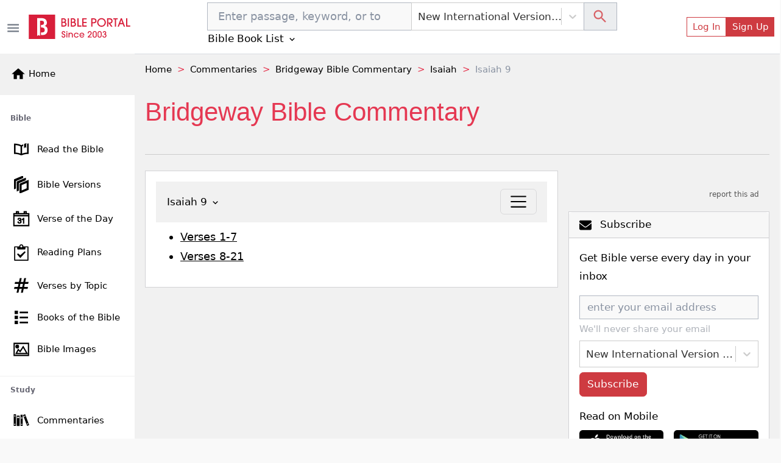

--- FILE ---
content_type: text/html; charset=utf-8
request_url: https://www.google.com/recaptcha/api2/aframe
body_size: 266
content:
<!DOCTYPE HTML><html><head><meta http-equiv="content-type" content="text/html; charset=UTF-8"></head><body><script nonce="lAkzTetjdcXdPSwn-wW8NQ">/** Anti-fraud and anti-abuse applications only. See google.com/recaptcha */ try{var clients={'sodar':'https://pagead2.googlesyndication.com/pagead/sodar?'};window.addEventListener("message",function(a){try{if(a.source===window.parent){var b=JSON.parse(a.data);var c=clients[b['id']];if(c){var d=document.createElement('img');d.src=c+b['params']+'&rc='+(localStorage.getItem("rc::a")?sessionStorage.getItem("rc::b"):"");window.document.body.appendChild(d);sessionStorage.setItem("rc::e",parseInt(sessionStorage.getItem("rc::e")||0)+1);localStorage.setItem("rc::h",'1769569142151');}}}catch(b){}});window.parent.postMessage("_grecaptcha_ready", "*");}catch(b){}</script></body></html>

--- FILE ---
content_type: application/javascript; charset=UTF-8
request_url: https://bibleportal.com/_next/static/chunks/pages/commentary/%5Bslug%5D/%5Bbook%5D-010e5d15489a8a8ff346.js
body_size: 5300
content:
(self.webpackChunk_N_E=self.webpackChunk_N_E||[]).push([[4818],{14957:function(e,n,t){"use strict";t.r(n),t.d(n,{__N_SSP:function(){return j}});var r=t(80318),a=(t(67294),t(29654)),o=t(73258),s=t(80257),l=t(14494),c=t(32142),i=t(71835),u=t(9008),d=t(91093),m=t(19109),h=t(55394),f=t(12102),b=t(11163),p=t(21516),x=t(31099),v=t(41664),g=t(85893),j=!0;n.default=function(e){var n=e.commentaryInfo,t=e.commentaryBookSummary,j=e.commentarySections,y=e.bookId,k=(0,f.Z)(),N=(0,r.Z)(k,2),C=N[0],w=(N[1],(0,b.useRouter)()),Z=(0,h.r_)(C,w.locale),_=(0,l.v9)((function(e){return e.bp.contentLoading}))||!1,S=(0,m.$G)().t;if(_||!n||!j)return(0,g.jsx)(o.KB,{children:(0,g.jsx)(a.X,{show:!0})});var E=[{anchor:"Home",to:"/"},{anchor:"Commentaries",to:"/commentaries"},{anchor:n.title,to:"/commentary/"+n.slug},{anchor:(0,i.Z)(y,Z)}],P=(0,i.Z)(y,Z),A=(0,i.Z)(y,"niv");return(0,g.jsxs)(g.Fragment,{children:[(0,g.jsxs)(u.default,{children:[(0,g.jsxs)("title",{children:[P," - ",S("Bible Study & Commentary")," - ",n.title," - ",n.author," - BiblePortal "]}),(0,g.jsx)("meta",{name:"description",content:"Read ".concat(P," bible commentary & study from ").concat(n.title," by ").concat(n.author," FREE on BiblePortal.com")}),(0,g.jsx)("meta",{property:"og:description",content:"Read ".concat(P," bible commentary & study from ").concat(n.title," by ").concat(n.author," FREE on BiblePortal.com")})]}),(0,g.jsxs)("div",{className:"container-75",children:[(0,g.jsx)(d.Oo,{items:E}),(0,g.jsx)("div",{className:"page-header page-header--collapse ",children:(0,g.jsx)("h1",{className:"page-title",children:S(n.title)})}),(0,g.jsxs)(o.rb,{className:"mt-4",children:[(0,g.jsx)(o.b7,{lg:8,children:(0,g.jsx)(o.xH,{className:"mb-3",children:(0,g.jsxs)(o.sl,{children:[(0,g.jsx)(o.tj,{children:(0,g.jsx)(c.Z,{commentaryInfo:n,commentarySections:[],triggerText:P,version:Z})}),(0,g.jsxs)(o.rb,{className:"my-3",children:[j.chapters.map((function(e){return(0,g.jsx)(o.b7,{className:"my-1",sm:6,md:4,lg:2,children:(0,g.jsx)(v.default,{href:"/commentary/chapter/".concat(n.slug,"/").concat((0,h.qp)(A),"/").concat(e),children:(0,g.jsx)("a",{children:S(0==e?"Introduction":P+" "+e)})})})})),t.data.map((function(e,n){return(0,g.jsxs)("div",{children:[(0,g.jsx)("h4",{className:"my-4",children:(0,g.jsx)("span",{children:e.title})}),(0,g.jsx)("div",{className:"com-content",style:{marginBottom:"30px"},children:(0,g.jsx)(d.R_,{htmlContent:e.content,version:Z})})]},n)}))]})]})})}),(0,g.jsxs)(x.oK,{lg:4,className:" right-side-lg-sticky right-sidebar",children:[(0,g.jsx)(p.h,{commentary:n}),(0,g.jsx)(x.jT,{})]})]})]}),(0,g.jsx)(s.Z,{showUnder:160,children:(0,g.jsx)("img",{src:"/images/up_arrow_round.png",alt:"Scroll to Top"})})]})}},92750:function(e,n,t){"use strict";t.r(n);var r=t(83789),a=t(80318),o=t(67294),s=t(88792),l=t(19341),c=t(35005),i=t(80864),u=t(71835),d=t(11163),m=t(14494),h=t(34475),f=t(47238),b=t(19109),p=t(12102),x=t(55394),v=t(85893),g=function(e){var n=(0,d.useRouter)(),t=(0,b.$G)().t,g=(0,m.I0)(),j=(0,m.v9)((function(e){return e.bp.book_list})),y=(0,m.v9)((function(e){return e.bp.bible_list})),k=(0,p.Z)(),N=(0,a.Z)(k,2),C=N[0],w=(N[1],e.version||(0,x.r_)(C,n.locale)),Z=w.split(",")[0],_=j.filter((function(e){return"OT"===e.testament})),S=j.filter((function(e){return"NT"===e.testament}));e.books.length>0&&(_=_.filter((function(n){return e.books.indexOf(n.id)>-1})),S=S.filter((function(n){return e.books.indexOf(n.id)>-1})));var E=2==(_.length>0?1:0)+(S.length>0?1:0)&&"vertical"==e.format?"vertical":"horizontal",P=function(t,r,a){return function(o){if(g({type:f.wD,payload:[r,a]}),e.handleBookChapterSelect)e.handleBookChapterSelect(t,r,a);else{var s=t+" "+a;n.push({pathname:"/passage",query:{search:s,version:w}})}}},A=(0,o.useState)((0,o.useContext)(s.Z)),T=A[0],B=A[1],O=(0,o.useRef)(null);(0,o.useEffect)((function(){function e(e){var n=e.target.classList;n.contains("chapter-list-row")||n.contains("book-button")||n.contains("chapter-no-box")||B(null)}return document.addEventListener("click",e),function(){return document.removeEventListener("click",e)}}),[]);var R=function(n){return n.map((function(n,t){var a=(0,u.N)(n,Z,y);return(0,v.jsxs)(h.b7,{xs:"vertical"==E?12:6,sm:"vertical"==E?6:4,md:"vertical"==E?6:3,lg:6,xl:"vertical"==E?6:4,xxl:"vertical"==E?6:3,children:[(0,v.jsx)(l.Z.Toggle,{onClick:function(e){return B(n.id)},ref:O,className:"".concat(e.selectedBookId==n.id?"active":""," book-button"),as:c.Z,variant:"link",eventKey:n.id,children:a}),(0,v.jsx)(l.Z.Collapse,{eventKey:n.id,className:"book-accordion",children:(0,v.jsx)(i.Z.Body,{className:"chapter-list-row",children:(0,v.jsx)("div",{className:"chapter-list-row",children:(0,r.Z)(Array(n.chapters)).map((function(t,r){return(0,v.jsx)("a",{className:"".concat(e.selectedBookId==n.id&&e.selectedChapter==r+1?"active":""," border border-light box chapter-no-box"),onClick:P(a,n.id,r+1),children:r+1},n.id+"-"+r)}))})})})]},n.id)}))};return(0,v.jsx)(l.Z,{activeKey:T,children:(0,v.jsx)(h.rb,{className:"booklist",children:"vertical"==E?(0,v.jsxs)(v.Fragment,{children:[(0,v.jsxs)(h.b7,{xs:6,children:[(0,v.jsx)("h4",{className:"border-bottom border-bottom-2 pb-2 border-primary",children:t("Old Testament")}),(0,v.jsx)(h.rb,{children:R(_)})]}),(0,v.jsxs)(h.b7,{xs:6,children:[(0,v.jsx)("h4",{className:"border-bottom border-bottom-2 pb-2 border-primary",children:t("New Testament")}),(0,v.jsx)(h.rb,{children:R(S)})]})]}):(0,v.jsxs)(v.Fragment,{children:[_.length>0&&(0,v.jsxs)(v.Fragment,{children:[(0,v.jsx)("h4",{className:"border-bottom border-bottom-2 pb-2 border-primary",children:t("Old Testament")}),(0,v.jsx)(h.rb,{className:"mb-4",children:R(_)})]}),S.length>0&&(0,v.jsxs)(v.Fragment,{children:[(0,v.jsx)("h4",{className:"border-bottom border-bottom-2 pb-2 border-primary",children:t("New Testament")}),(0,v.jsx)(h.rb,{children:R(S)})]})]})})})};g.defaultProps={format:"vertical",books:[]},n.default=o.memo(g)},90088:function(e,n,t){"use strict";t.r(n);var r=t(80318),a=t(67294),o=t(11163),s=t(14494),l=t(35005),c=t(5434),i=t(92750),u=t(12102),d=t(55394),m=t(73258),h=t(34475),f=t(19109),b=t(85893),p=function(e){var n=(0,o.useRouter)(),t=(0,f.$G)(["common","topics"]).t,p=(0,u.Z)(),x=(0,r.Z)(p,2),v=x[0],g=(x[1],n.query.version||(0,d.r_)(v,n.locale)),j=(0,a.useState)(!1),y=j[0],k=j[1],N=(0,s.v9)((function(e){return e.bp.selectedBook})),C=(0,s.v9)((function(e){return e.bp.selectedChapter}));return(0,b.jsxs)("div",{className:e.className,children:[(0,b.jsxs)(l.Z,{variant:"link",className:"bible-book-list-toggle",onClick:function(){return k(!y)},children:[e.triggerText," ",(0,b.jsx)(c.Ix0,{})]}),(0,b.jsxs)(m.Tk,{scrollable:!0,size:"lg",fullscreen:"lg",visible:y,onClose:function(){return k(!1)},children:[(0,b.jsxs)(h.p0,{closeButton:!1,children:[(0,b.jsx)(h.fl,{children:t("Browse the Bible")}),(0,b.jsx)(h.pd,{onClick:function(){return k(!1)}})]}),(0,b.jsx)(m.sD,{className:"bg-light",children:(0,b.jsx)("div",{className:"book-chapter-overlay",children:(0,b.jsx)(i.default,{selectedBookId:N,selectedChapter:C,version:e.version,books:e.books,handleBookChapterSelect:function(t,r,a){if(k(!1),e.onClose&&e.onClose(),e.handleBookChapterSelect)e.handleBookChapterSelect(t,r,a);else{var o=t+" "+a;n.push({pathname:"/passage",query:{search:o,version:g}})}}})})}),(0,b.jsx)(h.Ym,{children:(0,b.jsx)(h.u5,{color:"secondary",onClick:function(e){return k(!1)},children:t("Close")})})]})]})};p.defaultProps={handleBookChapterSelect:null,books:[],inHeader:!1,className:null},n.default=p},21516:function(e,n,t){"use strict";t.d(n,{h:function(){return i}});t(67294);var r=t(73258),a=t(41664),o=t(19109),s=t(78744),l=t(72679),c=t(85893);function i(e){var n=e.commentary,t=(0,o.$G)().t;return(0,c.jsxs)(r.xH,{className:"mb-3",children:[(0,c.jsx)(r.bn,{children:t(n.author)}),(0,c.jsxs)(r.sl,{className:"bible-content",children:[(0,c.jsx)(r.tj,{className:"bible-title my-2",children:(0,c.jsx)(a.default,{href:"/commentary/".concat(n.slug),children:(0,c.jsx)("a",{children:t(n.title)})})}),(0,c.jsxs)("div",{className:"commentary-list mt-4",children:[(0,c.jsxs)("p",{children:[n.author_pic&&(0,c.jsx)(a.default,{href:"/commentary/".concat(n.slug),children:(0,c.jsx)("a",{children:(0,c.jsx)(l.LazyLoadImage,{className:"float-left thumbnail",alt:n.author,src:n.author_pic,placeholderSrc:"[data-uri]"})})}),(0,c.jsx)(s.Z,{lines:5,more:"Show more",less:"Show less",children:(0,c.jsx)("span",{className:"main-author",dangerouslySetInnerHTML:{__html:n.author_bio}})})]}),(0,c.jsx)(s.Z,{lines:7,more:"Show more",less:"Show less",children:(0,c.jsx)("span",{className:"main-author",dangerouslySetInnerHTML:{__html:n.description}})})]})]}),(0,c.jsx)(r.Bt,{children:(0,c.jsx)(a.default,{href:"/commentary/".concat(n.slug),children:(0,c.jsx)("a",{children:t("Read More")})})})]})}},32142:function(e,n,t){"use strict";var r=t(67294),a=t(95602),o=t(13361),s=t(90088),l=t(71835),c=t(14494),i=t(47238),u=t(11163),d=t(55394),m=t(85893);n.Z=function(e){var n=e.commentaryInfo,t=e.commentarySections,h=e.triggerText,f=e.version,b=(0,c.I0)(),p=(0,u.useRouter)(),x=(0,r.useState)(!1),v=x[0],g=x[1];return(0,m.jsxs)(a.Z,{bg:"light",className:"px-3",variant:"light",expand:!1,expanded:v,children:[(0,m.jsx)(a.Z.Brand,{children:(0,m.jsx)(s.default,{version:f,books:n.books,triggerText:h,handleBookChapterSelect:function(e,t,r){b({type:i.MG,payload:!0});var a=(0,l.Z)(t);p.push({pathname:"/commentary/chapter/"+n.slug+"/"+(0,d.qp)(a.toLowerCase())+"/"+r}).then((function(){b({type:i.MG,payload:!1})}))}})}),t.length>0&&(0,m.jsxs)(m.Fragment,{children:[(0,m.jsx)(a.Z.Toggle,{"aria-controls":"section-navbar-nav",onClick:function(){return g(!v)}}),(0,m.jsx)(a.Z.Collapse,{id:"section-navbar-nav",children:(0,m.jsx)(o.Z,{className:"",children:t.map((function(e){return(0,m.jsx)(o.Z.Link,{onClick:(t=e.slug,function(e){g(!1),b({type:i.MG,payload:!0}),p.push({pathname:"/commentary/section/"+n.slug+"/"+t}).then((function(){b({type:i.MG,payload:!1})}))}),children:e.title},e.id);var t}))})})]})]})}},29654:function(e,n,t){"use strict";t.d(n,{X:function(){return r}});var r=(0,t(5152).default)((function(){return Promise.all([t.e(8647),t.e(9351),t.e(917),t.e(4040),t.e(7673)]).then(t.bind(t,7673))}),{loadableGenerated:{webpack:function(){return[7673]},modules:["../src/components/Spinner/index.tsx -> ./Spinner"]}})},91093:function(e,n,t){"use strict";t.d(n,{Oo:function(){return a},F3:function(){return s},HW:function(){return c},hQ:function(){return o},R_:function(){return i},tN:function(){return l},lV:function(){return u}});var r=t(5152),a=(0,r.default)((function(){return Promise.all([t.e(9351),t.e(6082)]).then(t.bind(t,56082))}),{loadableGenerated:{webpack:function(){return[56082]},modules:["../src/components/index.tsx -> ./Breadcrumbs"]}}),o=(0,r.default)((function(){return Promise.all([t.e(1228),t.e(9351),t.e(5655),t.e(562),t.e(8030),t.e(7544)]).then(t.bind(t,7544))}),{loadableGenerated:{webpack:function(){return[7544]},modules:["../src/components/index.tsx -> ./TermSearchForm"]}}),s=(0,r.default)((function(){return Promise.all([t.e(1228),t.e(9351),t.e(5655),t.e(562),t.e(8030),t.e(9465)]).then(t.bind(t,39465))}),{loadableGenerated:{webpack:function(){return[39465]},modules:["../src/components/index.tsx -> ./TopicSearchForm"]}}),l=(0,r.default)((function(){return Promise.all([t.e(1228),t.e(9351),t.e(5655),t.e(562),t.e(8030),t.e(9229)]).then(t.bind(t,29229))}),{loadableGenerated:{webpack:function(){return[29229]},modules:["../src/components/index.tsx -> ./QuoteTopicSearchForm"]}}),c=(0,r.default)((function(){return Promise.all([t.e(1228),t.e(9351),t.e(5655),t.e(562),t.e(8030),t.e(2300)]).then(t.bind(t,42300))}),{loadableGenerated:{webpack:function(){return[42300]},modules:["../src/components/index.tsx -> ./AuthorSearchForm"]}}),i=(0,r.default)((function(){return Promise.all([t.e(9351),t.e(617),t.e(2689),t.e(9446),t.e(5675),t.e(9789),t.e(2618),t.e(8665),t.e(1860),t.e(1906),t.e(8030),t.e(779),t.e(9754)]).then(t.bind(t,9754))}),{loadableGenerated:{webpack:function(){return[9754]},modules:["../src/components/index.tsx -> ./HtmlContentViewer"]}}),u=(0,r.default)((function(){return Promise.all([t.e(8451),t.e(6423)]).then(t.bind(t,46423))}),{loadableGenerated:{webpack:function(){return[46423]},modules:["../src/components/index.tsx -> ./BpTimeAgo"]}})},71835:function(e,n,t){"use strict";t.d(n,{N:function(){return a},Z:function(){return o}});var r=t(45092),a=function(e,n,t){if(null==e)return"";var r=t.filter((function(e){return e.abbr===n.toUpperCase()}));if(0==r.length)return e.name;var a=r[0].lang;return e.book_names[a]?e.book_names[a]:e.book_names.en};function o(e){var n=arguments.length>1&&void 0!==arguments[1]?arguments[1]:"niv",t=r.Z.getState(),a=n.split(",")[0],o=t.bp.bible_list.filter((function(e){return e.abbr===a.toUpperCase()})),s=t.bp.book_list.filter((function(n){return n.id==e}))[0];if(0==o.length)return s.name;var l=o[0].lang;return s.book_names[l]?s.book_names[l]:s.book_names.en}},59806:function(e,n,t){(window.__NEXT_P=window.__NEXT_P||[]).push(["/commentary/[slug]/[book]",function(){return t(14957)}])},95602:function(e,n,t){"use strict";t.d(n,{Z:function(){return _}});var r=t(87462),a=t(63366),o=t(44036),s=t.n(o),l=t(67294),c=t(14289),i=t(88452),u=t(76792),d=["bsPrefix","className","as"],m=l.forwardRef((function(e,n){var t=e.bsPrefix,o=e.className,c=e.as,i=(0,a.Z)(e,d);t=(0,u.vE)(t,"navbar-brand");var m=c||(i.href?"a":"span");return l.createElement(m,(0,r.Z)({},i,{ref:n,className:s()(o,t)}))}));m.displayName="NavbarBrand";var h=m,f=t(9966),b=t(64819),p=["children","bsPrefix"],x=l.forwardRef((function(e,n){var t=e.children,o=e.bsPrefix,s=(0,a.Z)(e,p);return o=(0,u.vE)(o,"navbar-collapse"),l.createElement(b.Z.Consumer,null,(function(e){return l.createElement(f.Z,(0,r.Z)({in:!(!e||!e.expanded)},s),l.createElement("div",{ref:n,className:o},t))}))}));x.displayName="NavbarCollapse";var v=x,g=t(78146),j=["bsPrefix","className","children","label","as","onClick"],y=l.forwardRef((function(e,n){var t=e.bsPrefix,o=e.className,c=e.children,i=e.label,d=e.as,m=void 0===d?"button":d,h=e.onClick,f=(0,a.Z)(e,j);t=(0,u.vE)(t,"navbar-toggler");var p=(0,l.useContext)(b.Z)||{},x=p.onToggle,v=p.expanded,y=(0,g.default)((function(e){h&&h(e),x&&x()}));return"button"===m&&(f.type="button"),l.createElement(m,(0,r.Z)({},f,{ref:n,onClick:y,"aria-label":i,className:s()(o,t,!v&&"collapsed")}),c||l.createElement("span",{className:t+"-icon"}))}));y.displayName="NavbarToggle",y.defaultProps={label:"Toggle navigation"};var k=y,N=t(45017),C=["bsPrefix","expand","variant","bg","fixed","sticky","className","children","as","expanded","onToggle","onSelect","collapseOnSelect"],w=(0,i.Z)("navbar-text",{Component:"span"}),Z=l.forwardRef((function(e,n){var t=(0,c.useUncontrolled)(e,{expanded:"onToggle"}),o=t.bsPrefix,i=t.expand,d=t.variant,m=t.bg,h=t.fixed,f=t.sticky,p=t.className,x=t.children,v=t.as,g=void 0===v?"nav":v,j=t.expanded,y=t.onToggle,k=t.onSelect,w=t.collapseOnSelect,Z=(0,a.Z)(t,C),_=(0,u.vE)(o,"navbar"),S=(0,l.useCallback)((function(){k&&k.apply(void 0,arguments),w&&j&&y&&y(!1)}),[k,w,j,y]);void 0===Z.role&&"nav"!==g&&(Z.role="navigation");var E=_+"-expand";"string"===typeof i&&(E=E+"-"+i);var P=(0,l.useMemo)((function(){return{onToggle:function(){return y&&y(!j)},bsPrefix:_,expanded:!!j}}),[_,j,y]);return l.createElement(b.Z.Provider,{value:P},l.createElement(N.Z.Provider,{value:S},l.createElement(g,(0,r.Z)({ref:n},Z,{className:s()(p,_,i&&E,d&&_+"-"+d,m&&"bg-"+m,f&&"sticky-"+f,h&&"fixed-"+h)}),x)))}));Z.defaultProps={expand:!0,variant:"light",collapseOnSelect:!1},Z.displayName="Navbar",Z.Brand=h,Z.Toggle=k,Z.Collapse=v,Z.Text=w;var _=Z},44405:function(e,n,t){"use strict";t.d(n,{w_:function(){return i}});var r=t(67294),a={color:void 0,size:void 0,className:void 0,style:void 0,attr:void 0},o=r.createContext&&r.createContext(a),s=function(){return(s=Object.assign||function(e){for(var n,t=1,r=arguments.length;t<r;t++)for(var a in n=arguments[t])Object.prototype.hasOwnProperty.call(n,a)&&(e[a]=n[a]);return e}).apply(this,arguments)},l=function(e,n){var t={};for(var r in e)Object.prototype.hasOwnProperty.call(e,r)&&n.indexOf(r)<0&&(t[r]=e[r]);if(null!=e&&"function"===typeof Object.getOwnPropertySymbols){var a=0;for(r=Object.getOwnPropertySymbols(e);a<r.length;a++)n.indexOf(r[a])<0&&Object.prototype.propertyIsEnumerable.call(e,r[a])&&(t[r[a]]=e[r[a]])}return t};function c(e){return e&&e.map((function(e,n){return r.createElement(e.tag,s({key:n},e.attr),c(e.child))}))}function i(e){return function(n){return r.createElement(u,s({attr:s({},e.attr)},n),c(e.child))}}function u(e){var n=function(n){var t,a=e.attr,o=e.size,c=e.title,i=l(e,["attr","size","title"]),u=o||n.size||"1em";return n.className&&(t=n.className),e.className&&(t=(t?t+" ":"")+e.className),r.createElement("svg",s({stroke:"currentColor",fill:"currentColor",strokeWidth:"0"},n.attr,a,i,{className:t,style:s(s({color:e.color||n.color},n.style),e.style),height:u,width:u,xmlns:"http://www.w3.org/2000/svg"}),c&&r.createElement("title",null,c),e.children)};return void 0!==o?r.createElement(o.Consumer,null,(function(e){return n(e)})):n(a)}}},function(e){e.O(0,[8647,4645,1228,9351,617,2689,7006,1081,8744,6597,9760,9774,2888,179],(function(){return n=59806,e(e.s=n);var n}));var n=e.O();_N_E=n}]);

--- FILE ---
content_type: application/javascript; charset=UTF-8
request_url: https://bibleportal.com/_next/static/chunks/pages/commentary/chapter/%5B%5B...params%5D%5D-7a95a5d889b56b5b7a6a.js
body_size: 5137
content:
(self.webpackChunk_N_E=self.webpackChunk_N_E||[]).push([[6170],{2538:function(e,n,t){"use strict";t.r(n),t.d(n,{__N_SSP:function(){return k}});var r=t(80318),a=t(67294),o=t(68030),c=t(29654),s=t(73258),l=t(31841),i=t(80257),u=t(14494),d=t(32142),m=t(71835),f=t(9008),h=t(91093),p=t(19109),b=t(55394),x=t(12102),v=t(11163),g=t(41664),y=t(31099),j=t(85893),k=!0;n.default=function(e){var n=e.commentaryInfo,t=e.commentarySections,k=e.bookChapter,N=(0,x.Z)(),C=(0,r.Z)(N,2),Z=C[0],w=(C[1],(0,v.useRouter)()),P=(0,b.r_)(Z,w.locale),S=(0,u.v9)((function(e){return e.bp.contentLoading}))||!1,E=(0,p.$G)().t,_=(0,a.useState)(null),T=_[0],B=_[1];if((0,a.useEffect)((function(){t&&0==t.length&&n&&(0,o.Ido)(n.slug,k[0]).then((function(e){B(e.chapters)}))}),[n]),S||!n||!t)return(0,j.jsx)(s.KB,{children:(0,j.jsx)(c.X,{show:!0})});var O=(0,m.Z)(k[0],P)+" "+k[1],G=(0,m.Z)(k[0],"niv"),R=[{anchor:"Home",to:"/"},{anchor:"Commentaries",to:"/commentaries"},{anchor:n.title,to:"/commentary/"+n.slug},{anchor:(0,m.Z)(k[0],P),to:"/commentary/"+n.slug+"/"+(0,b.qp)(G)},{anchor:O}];return(0,j.jsxs)(j.Fragment,{children:[(0,j.jsxs)(f.default,{children:[(0,j.jsxs)("title",{children:[O," - ",E("Bible Study & Commentary")," - ",n.title," - ",n.author," - BiblePortal "]}),(0,j.jsx)("meta",{name:"description",content:"Read ".concat(O," bible commentary & study from ").concat(n.title," by ").concat(n.author," FREE on BiblePortal.com")}),(0,j.jsx)("meta",{property:"og:description",content:"Read ".concat(O," bible commentary & studyfrom ").concat(n.title," by ").concat(n.author," FREE on BiblePortal.com")})]}),(0,j.jsxs)("div",{className:"container-75",children:[(0,j.jsx)(h.Oo,{items:R}),(0,j.jsx)("div",{className:"page-header page-header--collapse ",children:(0,j.jsx)("h1",{className:"page-title",children:E(n.title)})}),(0,j.jsxs)(s.rb,{className:"mt-4",children:[(0,j.jsx)(s.b7,{lg:8,children:(0,j.jsx)(s.xH,{className:"mb-3",children:(0,j.jsxs)(s.sl,{children:[(0,j.jsx)(s.tj,{children:(0,j.jsx)(d.Z,{commentaryInfo:n,commentarySections:t,triggerText:O,version:P})}),0==t.length?(0,j.jsxs)(j.Fragment,{children:[(0,j.jsx)("p",{className:"py-3",children:E("Sorry, no commentary found for this chapter...")}),T&&(0,j.jsx)(s.rb,{className:"my-3",children:T.map((function(e){return(0,j.jsx)(s.b7,{className:"my-1",sm:6,md:4,lg:2,children:(0,j.jsx)(g.default,{href:"/commentary/chapter/".concat(n.slug,"/").concat((0,b.qp)(G),"/").concat(e),children:(0,j.jsx)("a",{children:E("Chapter "+e)})})})}))})]}):(0,j.jsx)(l.V,{commentary:n,sections:t})]})})}),(0,j.jsx)(y.oK,{lg:4,className:" right-side-lg-sticky right-sidebar",children:(0,j.jsx)(y.jT,{})})]})]}),(0,j.jsx)(i.Z,{showUnder:160,children:(0,j.jsx)("img",{src:"/images/up_arrow_round.png",alt:"Scroll to Top"})})]})}},92750:function(e,n,t){"use strict";t.r(n);var r=t(83789),a=t(80318),o=t(67294),c=t(88792),s=t(19341),l=t(35005),i=t(80864),u=t(71835),d=t(11163),m=t(14494),f=t(34475),h=t(47238),p=t(19109),b=t(12102),x=t(55394),v=t(85893),g=function(e){var n=(0,d.useRouter)(),t=(0,p.$G)().t,g=(0,m.I0)(),y=(0,m.v9)((function(e){return e.bp.book_list})),j=(0,m.v9)((function(e){return e.bp.bible_list})),k=(0,b.Z)(),N=(0,a.Z)(k,2),C=N[0],Z=(N[1],e.version||(0,x.r_)(C,n.locale)),w=Z.split(",")[0],P=y.filter((function(e){return"OT"===e.testament})),S=y.filter((function(e){return"NT"===e.testament}));e.books.length>0&&(P=P.filter((function(n){return e.books.indexOf(n.id)>-1})),S=S.filter((function(n){return e.books.indexOf(n.id)>-1})));var E=2==(P.length>0?1:0)+(S.length>0?1:0)&&"vertical"==e.format?"vertical":"horizontal",_=function(t,r,a){return function(o){if(g({type:h.wD,payload:[r,a]}),e.handleBookChapterSelect)e.handleBookChapterSelect(t,r,a);else{var c=t+" "+a;n.push({pathname:"/passage",query:{search:c,version:Z}})}}},T=(0,o.useState)((0,o.useContext)(c.Z)),B=T[0],O=T[1],G=(0,o.useRef)(null);(0,o.useEffect)((function(){function e(e){var n=e.target.classList;n.contains("chapter-list-row")||n.contains("book-button")||n.contains("chapter-no-box")||O(null)}return document.addEventListener("click",e),function(){return document.removeEventListener("click",e)}}),[]);var R=function(n){return n.map((function(n,t){var a=(0,u.N)(n,w,j);return(0,v.jsxs)(f.b7,{xs:"vertical"==E?12:6,sm:"vertical"==E?6:4,md:"vertical"==E?6:3,lg:6,xl:"vertical"==E?6:4,xxl:"vertical"==E?6:3,children:[(0,v.jsx)(s.Z.Toggle,{onClick:function(e){return O(n.id)},ref:G,className:"".concat(e.selectedBookId==n.id?"active":""," book-button"),as:l.Z,variant:"link",eventKey:n.id,children:a}),(0,v.jsx)(s.Z.Collapse,{eventKey:n.id,className:"book-accordion",children:(0,v.jsx)(i.Z.Body,{className:"chapter-list-row",children:(0,v.jsx)("div",{className:"chapter-list-row",children:(0,r.Z)(Array(n.chapters)).map((function(t,r){return(0,v.jsx)("a",{className:"".concat(e.selectedBookId==n.id&&e.selectedChapter==r+1?"active":""," border border-light box chapter-no-box"),onClick:_(a,n.id,r+1),children:r+1},n.id+"-"+r)}))})})})]},n.id)}))};return(0,v.jsx)(s.Z,{activeKey:B,children:(0,v.jsx)(f.rb,{className:"booklist",children:"vertical"==E?(0,v.jsxs)(v.Fragment,{children:[(0,v.jsxs)(f.b7,{xs:6,children:[(0,v.jsx)("h4",{className:"border-bottom border-bottom-2 pb-2 border-primary",children:t("Old Testament")}),(0,v.jsx)(f.rb,{children:R(P)})]}),(0,v.jsxs)(f.b7,{xs:6,children:[(0,v.jsx)("h4",{className:"border-bottom border-bottom-2 pb-2 border-primary",children:t("New Testament")}),(0,v.jsx)(f.rb,{children:R(S)})]})]}):(0,v.jsxs)(v.Fragment,{children:[P.length>0&&(0,v.jsxs)(v.Fragment,{children:[(0,v.jsx)("h4",{className:"border-bottom border-bottom-2 pb-2 border-primary",children:t("Old Testament")}),(0,v.jsx)(f.rb,{className:"mb-4",children:R(P)})]}),S.length>0&&(0,v.jsxs)(v.Fragment,{children:[(0,v.jsx)("h4",{className:"border-bottom border-bottom-2 pb-2 border-primary",children:t("New Testament")}),(0,v.jsx)(f.rb,{children:R(S)})]})]})})})};g.defaultProps={format:"vertical",books:[]},n.default=o.memo(g)},90088:function(e,n,t){"use strict";t.r(n);var r=t(80318),a=t(67294),o=t(11163),c=t(14494),s=t(35005),l=t(5434),i=t(92750),u=t(12102),d=t(55394),m=t(73258),f=t(34475),h=t(19109),p=t(85893),b=function(e){var n=(0,o.useRouter)(),t=(0,h.$G)(["common","topics"]).t,b=(0,u.Z)(),x=(0,r.Z)(b,2),v=x[0],g=(x[1],n.query.version||(0,d.r_)(v,n.locale)),y=(0,a.useState)(!1),j=y[0],k=y[1],N=(0,c.v9)((function(e){return e.bp.selectedBook})),C=(0,c.v9)((function(e){return e.bp.selectedChapter}));return(0,p.jsxs)("div",{className:e.className,children:[(0,p.jsxs)(s.Z,{variant:"link",className:"bible-book-list-toggle",onClick:function(){return k(!j)},children:[e.triggerText," ",(0,p.jsx)(l.Ix0,{})]}),(0,p.jsxs)(m.Tk,{scrollable:!0,size:"lg",fullscreen:"lg",visible:j,onClose:function(){return k(!1)},children:[(0,p.jsxs)(f.p0,{closeButton:!1,children:[(0,p.jsx)(f.fl,{children:t("Browse the Bible")}),(0,p.jsx)(f.pd,{onClick:function(){return k(!1)}})]}),(0,p.jsx)(m.sD,{className:"bg-light",children:(0,p.jsx)("div",{className:"book-chapter-overlay",children:(0,p.jsx)(i.default,{selectedBookId:N,selectedChapter:C,version:e.version,books:e.books,handleBookChapterSelect:function(t,r,a){if(k(!1),e.onClose&&e.onClose(),e.handleBookChapterSelect)e.handleBookChapterSelect(t,r,a);else{var o=t+" "+a;n.push({pathname:"/passage",query:{search:o,version:g}})}}})})}),(0,p.jsx)(f.Ym,{children:(0,p.jsx)(f.u5,{color:"secondary",onClick:function(e){return k(!1)},children:t("Close")})})]})]})};b.defaultProps={handleBookChapterSelect:null,books:[],inHeader:!1,className:null},n.default=b},31841:function(e,n,t){"use strict";t.d(n,{V:function(){return s}});t(67294);var r=t(47238),a=t(14494),o=t(11163),c=t(85893),s=function(e){var n=(0,a.I0)(),t=(0,o.useRouter)(),s=e.sections.map((function(a,o){return(0,c.jsx)("li",{children:(0,c.jsx)("a",{onClick:(s="/commentary/section/".concat(e.commentary.slug,"/").concat(a.slug),function(e){e.preventDefault(),n({type:r.MG,payload:!0}),t.push({pathname:s}).then((function(){n({type:r.MG,payload:!1})}))}),href:"/commentary/section/".concat(e.commentary.slug,"/").concat(a.slug),children:a.title})},a.id);var s}));return(0,c.jsx)("ul",{className:"non-style com-section-list",children:s})}},32142:function(e,n,t){"use strict";var r=t(67294),a=t(95602),o=t(13361),c=t(90088),s=t(71835),l=t(14494),i=t(47238),u=t(11163),d=t(55394),m=t(85893);n.Z=function(e){var n=e.commentaryInfo,t=e.commentarySections,f=e.triggerText,h=e.version,p=(0,l.I0)(),b=(0,u.useRouter)(),x=(0,r.useState)(!1),v=x[0],g=x[1];return(0,m.jsxs)(a.Z,{bg:"light",className:"px-3",variant:"light",expand:!1,expanded:v,children:[(0,m.jsx)(a.Z.Brand,{children:(0,m.jsx)(c.default,{version:h,books:n.books,triggerText:f,handleBookChapterSelect:function(e,t,r){p({type:i.MG,payload:!0});var a=(0,s.Z)(t);b.push({pathname:"/commentary/chapter/"+n.slug+"/"+(0,d.qp)(a.toLowerCase())+"/"+r}).then((function(){p({type:i.MG,payload:!1})}))}})}),t.length>0&&(0,m.jsxs)(m.Fragment,{children:[(0,m.jsx)(a.Z.Toggle,{"aria-controls":"section-navbar-nav",onClick:function(){return g(!v)}}),(0,m.jsx)(a.Z.Collapse,{id:"section-navbar-nav",children:(0,m.jsx)(o.Z,{className:"",children:t.map((function(e){return(0,m.jsx)(o.Z.Link,{onClick:(t=e.slug,function(e){g(!1),p({type:i.MG,payload:!0}),b.push({pathname:"/commentary/section/"+n.slug+"/"+t}).then((function(){p({type:i.MG,payload:!1})}))}),children:e.title},e.id);var t}))})})]})]})}},29654:function(e,n,t){"use strict";t.d(n,{X:function(){return r}});var r=(0,t(5152).default)((function(){return Promise.all([t.e(8647),t.e(9351),t.e(917),t.e(4040),t.e(7673)]).then(t.bind(t,7673))}),{loadableGenerated:{webpack:function(){return[7673]},modules:["../src/components/Spinner/index.tsx -> ./Spinner"]}})},91093:function(e,n,t){"use strict";t.d(n,{Oo:function(){return a},F3:function(){return c},HW:function(){return l},hQ:function(){return o},R_:function(){return i},tN:function(){return s},lV:function(){return u}});var r=t(5152),a=(0,r.default)((function(){return Promise.all([t.e(9351),t.e(6082)]).then(t.bind(t,56082))}),{loadableGenerated:{webpack:function(){return[56082]},modules:["../src/components/index.tsx -> ./Breadcrumbs"]}}),o=(0,r.default)((function(){return Promise.all([t.e(1228),t.e(9351),t.e(5655),t.e(562),t.e(8030),t.e(7544)]).then(t.bind(t,7544))}),{loadableGenerated:{webpack:function(){return[7544]},modules:["../src/components/index.tsx -> ./TermSearchForm"]}}),c=(0,r.default)((function(){return Promise.all([t.e(1228),t.e(9351),t.e(5655),t.e(562),t.e(8030),t.e(9465)]).then(t.bind(t,39465))}),{loadableGenerated:{webpack:function(){return[39465]},modules:["../src/components/index.tsx -> ./TopicSearchForm"]}}),s=(0,r.default)((function(){return Promise.all([t.e(1228),t.e(9351),t.e(5655),t.e(562),t.e(8030),t.e(9229)]).then(t.bind(t,29229))}),{loadableGenerated:{webpack:function(){return[29229]},modules:["../src/components/index.tsx -> ./QuoteTopicSearchForm"]}}),l=(0,r.default)((function(){return Promise.all([t.e(1228),t.e(9351),t.e(5655),t.e(562),t.e(8030),t.e(2300)]).then(t.bind(t,42300))}),{loadableGenerated:{webpack:function(){return[42300]},modules:["../src/components/index.tsx -> ./AuthorSearchForm"]}}),i=(0,r.default)((function(){return Promise.all([t.e(9351),t.e(617),t.e(2689),t.e(9446),t.e(5675),t.e(9789),t.e(2618),t.e(8665),t.e(1860),t.e(1906),t.e(8030),t.e(779),t.e(9754)]).then(t.bind(t,9754))}),{loadableGenerated:{webpack:function(){return[9754]},modules:["../src/components/index.tsx -> ./HtmlContentViewer"]}}),u=(0,r.default)((function(){return Promise.all([t.e(8451),t.e(6423)]).then(t.bind(t,46423))}),{loadableGenerated:{webpack:function(){return[46423]},modules:["../src/components/index.tsx -> ./BpTimeAgo"]}})},71835:function(e,n,t){"use strict";t.d(n,{N:function(){return a},Z:function(){return o}});var r=t(45092),a=function(e,n,t){if(null==e)return"";var r=t.filter((function(e){return e.abbr===n.toUpperCase()}));if(0==r.length)return e.name;var a=r[0].lang;return e.book_names[a]?e.book_names[a]:e.book_names.en};function o(e){var n=arguments.length>1&&void 0!==arguments[1]?arguments[1]:"niv",t=r.Z.getState(),a=n.split(",")[0],o=t.bp.bible_list.filter((function(e){return e.abbr===a.toUpperCase()})),c=t.bp.book_list.filter((function(n){return n.id==e}))[0];if(0==o.length)return c.name;var s=o[0].lang;return c.book_names[s]?c.book_names[s]:c.book_names.en}},59463:function(e,n,t){(window.__NEXT_P=window.__NEXT_P||[]).push(["/commentary/chapter/[[...params]]",function(){return t(2538)}])},95602:function(e,n,t){"use strict";t.d(n,{Z:function(){return P}});var r=t(87462),a=t(63366),o=t(44036),c=t.n(o),s=t(67294),l=t(14289),i=t(88452),u=t(76792),d=["bsPrefix","className","as"],m=s.forwardRef((function(e,n){var t=e.bsPrefix,o=e.className,l=e.as,i=(0,a.Z)(e,d);t=(0,u.vE)(t,"navbar-brand");var m=l||(i.href?"a":"span");return s.createElement(m,(0,r.Z)({},i,{ref:n,className:c()(o,t)}))}));m.displayName="NavbarBrand";var f=m,h=t(9966),p=t(64819),b=["children","bsPrefix"],x=s.forwardRef((function(e,n){var t=e.children,o=e.bsPrefix,c=(0,a.Z)(e,b);return o=(0,u.vE)(o,"navbar-collapse"),s.createElement(p.Z.Consumer,null,(function(e){return s.createElement(h.Z,(0,r.Z)({in:!(!e||!e.expanded)},c),s.createElement("div",{ref:n,className:o},t))}))}));x.displayName="NavbarCollapse";var v=x,g=t(78146),y=["bsPrefix","className","children","label","as","onClick"],j=s.forwardRef((function(e,n){var t=e.bsPrefix,o=e.className,l=e.children,i=e.label,d=e.as,m=void 0===d?"button":d,f=e.onClick,h=(0,a.Z)(e,y);t=(0,u.vE)(t,"navbar-toggler");var b=(0,s.useContext)(p.Z)||{},x=b.onToggle,v=b.expanded,j=(0,g.default)((function(e){f&&f(e),x&&x()}));return"button"===m&&(h.type="button"),s.createElement(m,(0,r.Z)({},h,{ref:n,onClick:j,"aria-label":i,className:c()(o,t,!v&&"collapsed")}),l||s.createElement("span",{className:t+"-icon"}))}));j.displayName="NavbarToggle",j.defaultProps={label:"Toggle navigation"};var k=j,N=t(45017),C=["bsPrefix","expand","variant","bg","fixed","sticky","className","children","as","expanded","onToggle","onSelect","collapseOnSelect"],Z=(0,i.Z)("navbar-text",{Component:"span"}),w=s.forwardRef((function(e,n){var t=(0,l.useUncontrolled)(e,{expanded:"onToggle"}),o=t.bsPrefix,i=t.expand,d=t.variant,m=t.bg,f=t.fixed,h=t.sticky,b=t.className,x=t.children,v=t.as,g=void 0===v?"nav":v,y=t.expanded,j=t.onToggle,k=t.onSelect,Z=t.collapseOnSelect,w=(0,a.Z)(t,C),P=(0,u.vE)(o,"navbar"),S=(0,s.useCallback)((function(){k&&k.apply(void 0,arguments),Z&&y&&j&&j(!1)}),[k,Z,y,j]);void 0===w.role&&"nav"!==g&&(w.role="navigation");var E=P+"-expand";"string"===typeof i&&(E=E+"-"+i);var _=(0,s.useMemo)((function(){return{onToggle:function(){return j&&j(!y)},bsPrefix:P,expanded:!!y}}),[P,y,j]);return s.createElement(p.Z.Provider,{value:_},s.createElement(N.Z.Provider,{value:S},s.createElement(g,(0,r.Z)({ref:n},w,{className:c()(b,P,i&&E,d&&P+"-"+d,m&&"bg-"+m,h&&"sticky-"+h,f&&"fixed-"+f)}),x)))}));w.defaultProps={expand:!0,variant:"light",collapseOnSelect:!1},w.displayName="Navbar",w.Brand=f,w.Toggle=k,w.Collapse=v,w.Text=Z;var P=w},44405:function(e,n,t){"use strict";t.d(n,{w_:function(){return i}});var r=t(67294),a={color:void 0,size:void 0,className:void 0,style:void 0,attr:void 0},o=r.createContext&&r.createContext(a),c=function(){return(c=Object.assign||function(e){for(var n,t=1,r=arguments.length;t<r;t++)for(var a in n=arguments[t])Object.prototype.hasOwnProperty.call(n,a)&&(e[a]=n[a]);return e}).apply(this,arguments)},s=function(e,n){var t={};for(var r in e)Object.prototype.hasOwnProperty.call(e,r)&&n.indexOf(r)<0&&(t[r]=e[r]);if(null!=e&&"function"===typeof Object.getOwnPropertySymbols){var a=0;for(r=Object.getOwnPropertySymbols(e);a<r.length;a++)n.indexOf(r[a])<0&&Object.prototype.propertyIsEnumerable.call(e,r[a])&&(t[r[a]]=e[r[a]])}return t};function l(e){return e&&e.map((function(e,n){return r.createElement(e.tag,c({key:n},e.attr),l(e.child))}))}function i(e){return function(n){return r.createElement(u,c({attr:c({},e.attr)},n),l(e.child))}}function u(e){var n=function(n){var t,a=e.attr,o=e.size,l=e.title,i=s(e,["attr","size","title"]),u=o||n.size||"1em";return n.className&&(t=n.className),e.className&&(t=(t?t+" ":"")+e.className),r.createElement("svg",c({stroke:"currentColor",fill:"currentColor",strokeWidth:"0"},n.attr,a,i,{className:t,style:c(c({color:e.color||n.color},n.style),e.style),height:u,width:u,xmlns:"http://www.w3.org/2000/svg"}),l&&r.createElement("title",null,l),e.children)};return void 0!==o?r.createElement(o.Consumer,null,(function(e){return n(e)})):n(a)}}},function(e){e.O(0,[8647,4645,1228,9351,617,2689,1081,6597,9760,8030,9774,2888,179],(function(){return n=59463,e(e.s=n);var n}));var n=e.O();_N_E=n}]);